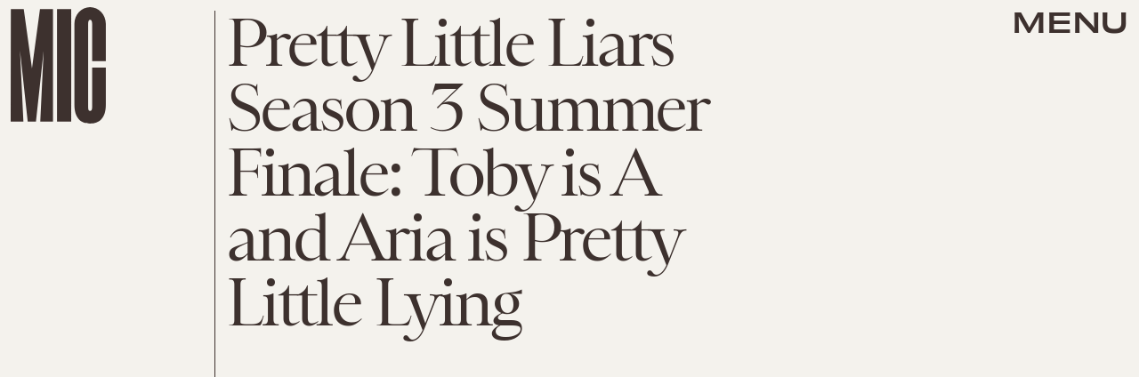

--- FILE ---
content_type: text/html; charset=utf-8
request_url: https://www.google.com/recaptcha/api2/aframe
body_size: 269
content:
<!DOCTYPE HTML><html><head><meta http-equiv="content-type" content="text/html; charset=UTF-8"></head><body><script nonce="DTzHT4cCL1qvV0-Kyk8JjQ">/** Anti-fraud and anti-abuse applications only. See google.com/recaptcha */ try{var clients={'sodar':'https://pagead2.googlesyndication.com/pagead/sodar?'};window.addEventListener("message",function(a){try{if(a.source===window.parent){var b=JSON.parse(a.data);var c=clients[b['id']];if(c){var d=document.createElement('img');d.src=c+b['params']+'&rc='+(localStorage.getItem("rc::a")?sessionStorage.getItem("rc::b"):"");window.document.body.appendChild(d);sessionStorage.setItem("rc::e",parseInt(sessionStorage.getItem("rc::e")||0)+1);localStorage.setItem("rc::h",'1768972559181');}}}catch(b){}});window.parent.postMessage("_grecaptcha_ready", "*");}catch(b){}</script></body></html>